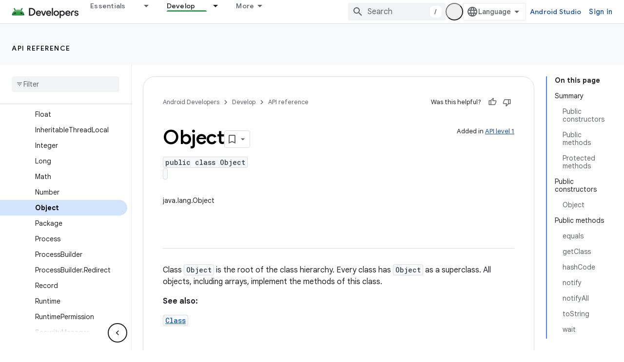

--- FILE ---
content_type: text/html; charset=UTF-8
request_url: https://feedback-pa.clients6.google.com/static/proxy.html?usegapi=1&jsh=m%3B%2F_%2Fscs%2Fabc-static%2F_%2Fjs%2Fk%3Dgapi.lb.en.2kN9-TZiXrM.O%2Fd%3D1%2Frs%3DAHpOoo_B4hu0FeWRuWHfxnZ3V0WubwN7Qw%2Fm%3D__features__
body_size: 78
content:
<!DOCTYPE html>
<html>
<head>
<title></title>
<meta http-equiv="X-UA-Compatible" content="IE=edge" />
<script type="text/javascript" nonce="pRCrUaZ-AFQ1-pGY8EjXTg">
  window['startup'] = function() {
    googleapis.server.init();
  };
</script>
<script type="text/javascript"
  src="https://apis.google.com/js/googleapis.proxy.js?onload=startup" async
  defer nonce="pRCrUaZ-AFQ1-pGY8EjXTg"></script>
</head>
<body>
</body>
</html>
